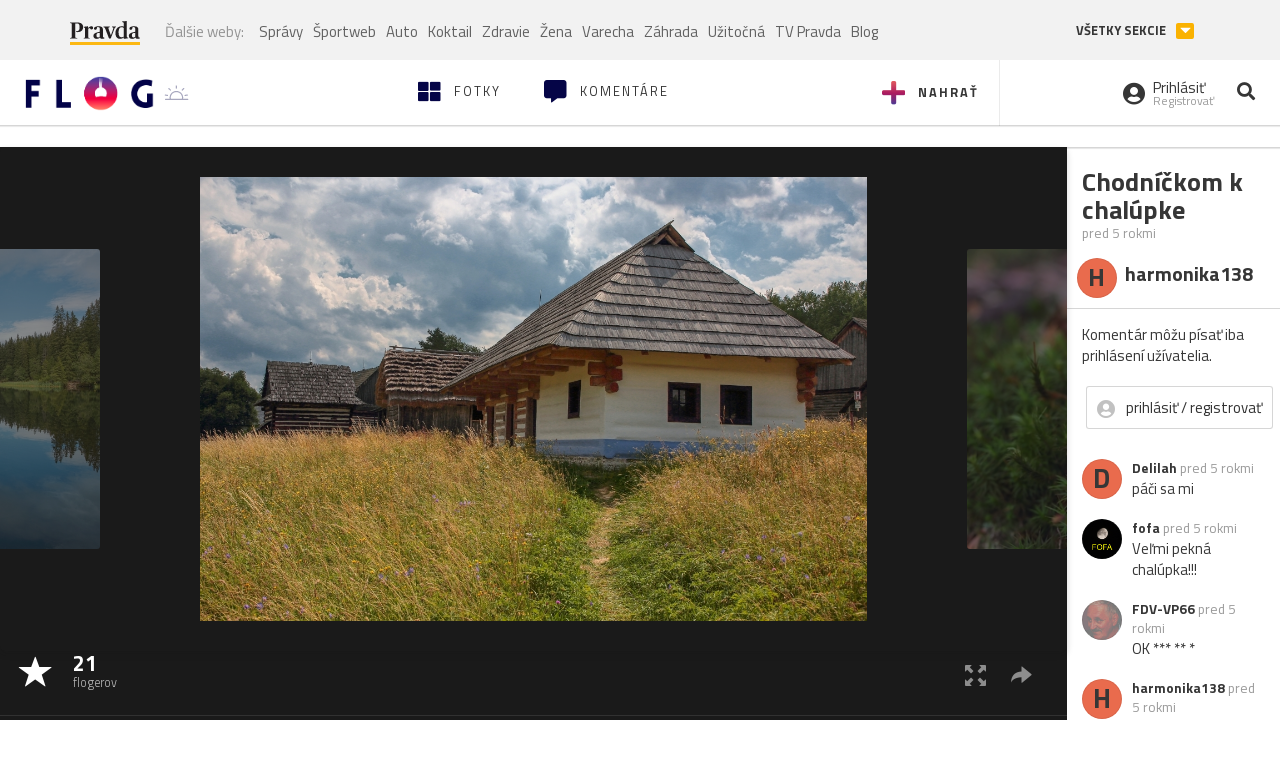

--- FILE ---
content_type: application/javascript; charset=utf-8
request_url: https://fundingchoicesmessages.google.com/f/AGSKWxW2yunMF44997m9UK9HrR2urOzUABu1rvudhyfGhAN2qh0_0jhqF5NKLzI3r2itpqKGlqmui0n2zhaVX32yPN-jiB4DPTuYT2daTgj0XeMcijIgzZy-OUHj4jBh4Ykbf00sr6XmfQaIAmK-8rIFtPTmwzELlHEb9vbPBhipHzONGgO95Zg_fQJXLtu5/__adskin..rolloverad./ad-callback.-ad-random//270x90-
body_size: -1291
content:
window['f9e87918-44ae-4551-9ab3-16d49bd75667'] = true;